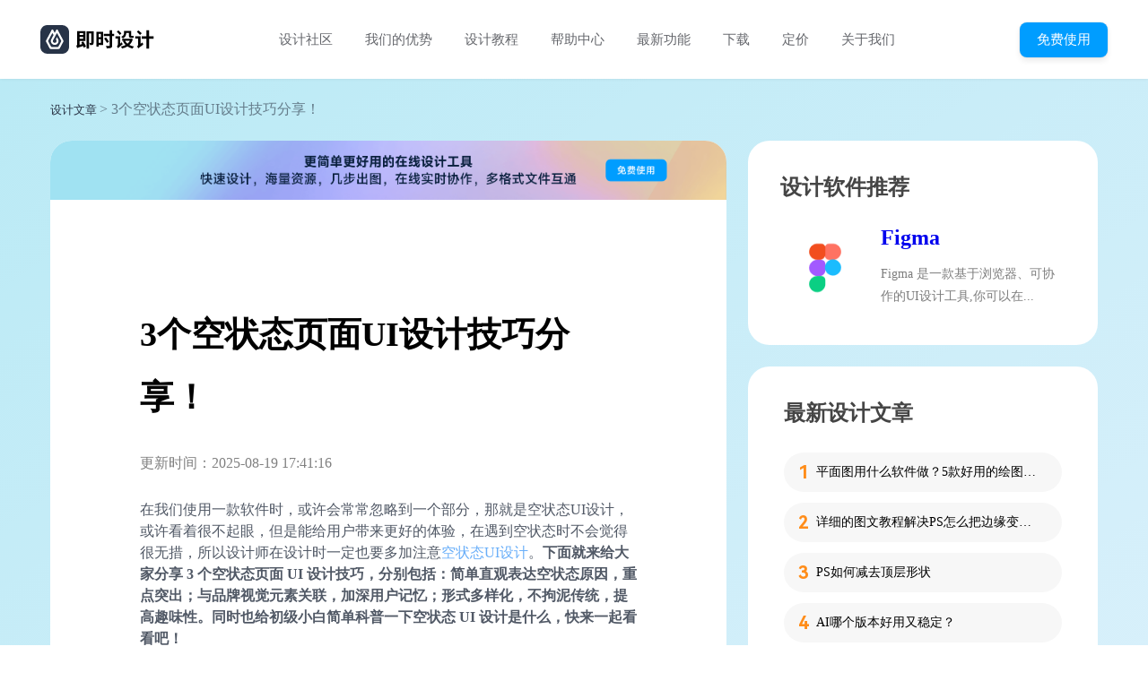

--- FILE ---
content_type: text/html; charset=utf-8
request_url: https://js.design/special/article/empty-state-ui-design.html
body_size: 54808
content:
<!-- 文章页--><!DOCTYPE html><html lang="en"><head>
    <meta charset="UTF-8"/>
    <meta http-equiv="X-UA-Compatible" content="IE=edge"/>
    <meta name="viewport" content="width=device-width, initial-scale=1.0"/>
    <title>3个空状态页面UI设计技巧分享！-即时设计</title>
    <meta name="keywords" content="空状态ui设计,空状态页面UI设计技巧,空状态页面UI设计"/>
    <meta name="description" content="下面就来给大家分享 3 个空状态页面 UI 设计技巧，分别包括：简单直观表达空状态原因，重点突出；与品牌视觉元素关联，加深用户记忆；形式多样化，不拘泥传统，提高趣味性。同时也给初级小白简单科普一下空状态 UI 设计是什么，快来一起看看吧！"/>

    <script src="https://g.alicdn.com/AWSC/AWSC/awsc.js"></script>
    <script src="https://cdn.bootcdn.net/ajax/libs/jquery/3.6.4/jquery.min.js" async=""></script>
    <link rel="canonical" href="https://js.design/special/article/empty-state-ui-design.html"/>
    <link rel="stylesheet" href="https://js.design/special/article/article.css"/>
    <link rel="xiaopiu icon" href="https://img.js.design/assets/webImg/favicon.ico"/>
    <style>
      header {
        position: sticky;
        top: 0;
        box-shadow: 0 0 4px rgba(0, 0, 0, 0.08);
        z-index: 100;
      }
      .feature {
        margin-top: 24px;
        position: sticky;
        top: 112px;
      }
      main aside .other {
        margin-top: 0;
      }
      main article {
        padding: 0px;
      }
      main article h1 {
        font-size: 38px;
        font-weight: 700;
        line-height: 70px;
      }
      main article h2 {
        font-size: 32px;
        font-weight: 600;
        line-height: 48px;
      }
      main article h3 {
        font-size: 28px;
        font-weight: 600;
        line-height: 32px;
      }
      main article h4 {
        font-size: 16px;
        font-weight: 400;
        line-height: 24px;
      }
      main article h5 {
        font-size: 18px;
        font-weight: 600;
        line-height: 26px;
      }
      main article h6 {
        font-size: 14px;
        font-weight: 400;
        line-height: 20px;
      }
      main article p {
        font-size: 16px;
        font-weight: 400;
        line-height: 24px;
        color: #515966;
        margin: 12px 0 16px 0;
      }
      main div.ace-line{
        display: inline-block;
        font-size: 16px;
        font-weight: 400;
        line-height: 24px;
        color: #515966;
        margin: 12px 0 16px 0;
        white-space: normal !important;
      }
      main article .banner {
          width: 100%;
          cursor: pointer;
      }
      main article .banner img{
          margin: 0;
          width: 100%;
          border-top-left-radius: 24px;
          border-top-right-radius: 24px;
          border-bottom-left-radius: 0px;
          border-bottom-right-radius: 0px;
      }
      main article .banner {
        width: 100%;
        cursor: pointer;
      }
      main article .banner img {
        margin: 0;
        width: 100%;
        border-top-left-radius: 24px;
        border-top-right-radius: 24px;
        border-bottom-left-radius: 0px;
        border-bottom-right-radius: 0px;
      }
      main table.ace-table {
        width: auto !important;
      }
      main article .content {
        padding: 80px 100px 60px;
      }
      main aside .hot_resource {
        position: static;
      }
    </style>
    <script type="module" crossorigin="" src="https://js.design/special/article/index-2fkNtJyR.js"></script>
    <link rel="modulepreload" crossorigin="" href="https://js.design/special/article/vendor-vCs6UmLx.js"/>
    <link rel="stylesheet" crossorigin="" href="https://js.design/special/article/index-4w2Xj1uE.css"/>
  </head>
  <body>
    <header>
      <nav>
        <div class="logo" id="logo-top">
          <svg xmlns="http://www.w3.org/2000/svg" width="32" height="32" viewBox="0 0 32 32" fill="none">
            <path class="path-bg" fill-rule="evenodd" d="M32 24.31V7.69c0-2.04-.81-3.99-2.25-5.44A7.715 7.715 0 0 0 24.31 0H7.69C5.65 0 3.7.81 2.25 2.25A7.715 7.715 0 0 0 0 7.69v16.62c0 2.04.81 3.99 2.25 5.44A7.715 7.715 0 0 0 7.69 32h16.62c4.25 0 7.69-3.44 7.69-7.69z" fill="#273347"></path>
            <path fill-rule="evenodd" d="M19.355 5.335l6.3 11.84c.21.4.21.88 0 1.28l-3.99 7.5c-.24.44-.7.72-1.21.72h-8.91c-.51 0-.97-.28-1.21-.72l-3.99-7.5c-.21-.4-.21-.88 0-1.28l6.3-11.84c.24-.44.79-.61 1.23-.37.16.08.29.21.37.37l1.75 3.29 1.76-3.29c.23-.44.78-.61 1.22-.37.16.08.29.21.38.37zm-.796 8.104l-1.29 2.42.53.99c.16.3.24.63.24.96h.01v.04a2.045 2.045 0 0 1-2.05 2.01c-1.13 0-2.04-.91-2.04-2.04v-.01c0-.13.01-.26.04-.4v-.03c.05-.21.12-.4.22-.57v-.01l1.78-3.34v.01l1.29-2.42.86-1.63c.05-.08.11-.14.19-.19.22-.11.5-.03.61.19l4.3 8.07c.11.2.11.44 0 .64l-3.15 5.91c-.12.22-.35.36-.6.36h-7c-.25 0-.48-.14-.6-.36l-3.15-5.91a.662.662 0 0 1 0-.64l4.3-8.07c.04-.08.1-.14.18-.19.23-.11.5-.03.62.19l.86 1.63-2.52 4.73c-.12.23-.22.46-.29.7l-.01.03-.04.11a4.328 4.328 0 0 0 4.15 5.52c2.39 0 4.32-1.94 4.32-4.32 0-.78-.2-1.51-.56-2.13l-1.2-2.25z" fill="#fff"></path>
          </svg>
          <svg width="87" height="22" viewBox="0 0 87 22" fill="none" xmlns="http://www.w3.org/2000/svg">
            <path d="M7.656 4.103v1.87h-3.96v-1.87h3.96zm-3.96 6.204V8.305h3.96v2.002h-3.96zm1.892 3.982c.33.572.682 1.21 1.034 1.848l-2.926.836v-4.334h6.578V1.771H1.012v14.762c0 .858-.528 1.298-1.012 1.54.418.638.858 1.914 1.012 2.662.616-.418 1.496-.77 6.666-2.398.33.682.594 1.342.77 1.892l2.442-1.298c-.594-1.54-1.936-3.938-3.036-5.742l-2.266 1.1zM19.382 1.925h-7.876v19.294h2.64V4.323h2.662v10.186c0 .286-.11.374-.374.374-.242.022-1.056.022-1.848-.022.33.682.638 1.76.726 2.464 1.408 0 2.42-.022 3.124-.44.748-.44.946-1.122.946-2.31V1.925zM27.566 4.719v3.828h-2.64V4.719h2.64zm-2.64 10.098v-3.982h2.64v3.982h-2.64zm5.082-12.43h-7.546v16.544h2.464v-1.76h5.082V2.387zm12.254 2.332h-2.244V.825h-2.662v3.894h-6.512v2.596h6.512v10.384c0 .462-.176.616-.66.616-.462 0-2.09 0-3.63-.066.396.748.814 1.914.924 2.64 2.2.022 3.74-.044 4.708-.462.99-.418 1.32-1.1 1.32-2.684V7.315h2.244V4.719zm-5.764 8.866c-.704-1.276-2.2-3.322-3.278-4.84l-2.156 1.144c1.056 1.606 2.464 3.762 3.124 5.038l2.31-1.342zM55.726 3.795h2.948v2.354c0 2.178.44 3.102 2.618 3.102H62.7c.484 0 1.012-.022 1.364-.176-.11-.594-.154-1.496-.22-2.156-.286.088-.836.154-1.188.154h-1.122c-.33 0-.374-.264-.374-.902V1.375h-7.876v2.376c0 1.518-.33 3.102-3.102 4.29.484.352 1.43 1.386 1.738 1.892 3.124-1.452 3.806-3.916 3.806-6.094v-.044zm-5.302.484c-.726-.946-2.354-2.376-3.52-3.344l-1.672 1.606c1.166 1.034 2.706 2.574 3.41 3.542l1.782-1.804zm-1.496 11.484V7.425H43.78v2.508h2.618v6.6c0 1.056-.616 1.804-1.1 2.156.44.506 1.122 1.584 1.32 2.222.396-.528 1.122-1.144 5.192-4.598-.33-.462-.77-1.452-.99-2.156l-1.892 1.606zm10.824-3.146a10.662 10.662 0 0 1-2.596 3.168c-1.122-.902-2.046-1.98-2.684-3.168h5.28zm1.716-2.552l-.44.11h-9.68v2.442h1.584l-.88.308a16.101 16.101 0 0 0 3.014 4.246c-1.518.836-3.278 1.386-5.192 1.738.418.55.946 1.584 1.188 2.266 2.244-.528 4.268-1.276 6.028-2.376 1.606 1.122 3.498 1.914 5.676 2.442.33-.726 1.034-1.76 1.606-2.332-1.936-.374-3.652-.946-5.104-1.738 1.694-1.584 2.992-3.674 3.784-6.402l-1.584-.704zM72.908 4.125c-.77-.924-2.486-2.288-3.696-3.234l-1.65 1.672c1.232 1.034 2.838 2.508 3.586 3.476l1.76-1.914zm-1.188 11.77v-8.47h-5.874v2.596h3.212v6.622c0 .99-.704 1.716-1.188 2.046.418.572 1.056 1.76 1.276 2.442.418-.55 1.232-1.188 5.654-4.378-.286-.528-.682-1.65-.836-2.398l-2.244 1.54zm14.476-8.338h-5.06V.759H78.32v6.798h-5.28v2.728h5.28v10.934h2.816V10.285h5.06V7.557z" fill="#000"></path>
          </svg>
        </div>

        <ul class="nav-list">
          <li class="nav-list__item">
            <a href="https://js.design/square">设计社区</a>
          </li>
          <li class="nav-list__item">
            <a href="https://js.design/recommend">我们的优势</a>
          </li>
          <li class="nav-list__item">
            <a href="https://js.design/special/article/1.html">设计教程</a>
          </li>
          <li class="nav-list__item">
            <a href="https://js.design/help">帮助中心</a>
          </li>
          <li class="nav-list__item">
            <a href="https://js.design/update">最新功能</a>
          </li>
          <li class="nav-list__item">
            <a href="https://js.design/download">下载</a>
          </li>
          <li class="nav-list__item">
            <a href="https://js.design/pricing">定价</a>
          </li>
          <li class="nav-list__item">
            <a href="https://js.design/about">关于我们</a>
          </li>
        </ul>

        <div class="try-it">
          <a id="register-dom">
            <button>免费使用</button>
          </a>
        </div>
      </nav>
    </header>

    <main>
      <div class="bread-crumb">
        <a href="https://js.design/special/article/1.html">设计文章</a>
        <span> &gt; 3个空状态页面UI设计技巧分享！ </span>
      </div>

      <article>
        <div class="banner" id="register-dom">
          <img src="https://js.design/special/article/banner-sUkIVVD3.png" alt="注册登陆"/>
        </div>
        <div class="content">
          <h1><span>3个空状态页面UI设计技巧分享！</span></h1>
          <p style="margin-top: -15px; color: gray">
            <span>更新时间：2025-08-19 17:41:16</span>
          </p>
          <div data-page-id="BXh3dUK8SofAKGxtOMFcBYoFnqe" data-lark-html-role="root" data-docx-has-block-data="true">
    <div class="ace-line ace-line old-record-id-NI8cdmGQcoqFJFxFq6rcDDAxn1u">在我们使用一款软件时，或许会常常忽略到一个部分，那就是空状态UI设计，或许看着很不起眼，但是能给用户带来更好的体验，在遇到空状态时不会觉得很无措，所以设计师在设计时一定也要多加注意<a data-lark-is-custom="true" href="https://js.design/special/resource-tag/empty-state-ui-design.html">空状态UI设计</a>。<strong>下面就来给大家分享 3 个空状态页面 UI 设计技巧，分别包括：简单直观表达空状态原因，重点突出；与品牌视觉元素关联，加深用户记忆；形式多样化，不拘泥传统，提高趣味性。同时也给初级小白简单科普一下空状态 UI 设计是什么，快来一起看看吧！</strong></div>
    <h3 class="heading-3 ace-line old-record-id-OzZvdsnI7otUPCx1Qyscw6hAnQh">1、什么是空状态UI设计？</h3>
    <div class="ace-line ace-line old-record-id-QMbXd2t7KocgVyxPLd8clkDcnAg">在了解什么是空状态UI设计之前，我们可以先来了解一下什么是空状态，空状态实际上就是空白的页面，比如说在没有订单或者没有网络的情况下，所会出现的空白界面，那么，空状态UI设计就是关于空状态页面上的设计，让用户能进一步的了解此刻的空状态是由于什么原因造成的，以及下一步该如何去做，通常会在新使用一个软件的时候会遇到一些空状态页面，所以空状态 UI 设计也是设计师不容忽略的一部分。</div>
    <div data-type="image" data-ace-gallery-json="{&#34;items&#34;:[{&#34;uuid&#34;:&#34;04f363ec-25d5-441a-81ed-6ee478af18f7&#34;,&#34;height&#34;:632,&#34;width&#34;:1109,&#34;currHeight&#34;:632,&#34;currWidth&#34;:1109,&#34;natrualHeight&#34;:632,&#34;natrualWidth&#34;:1109,&#34;pluginName&#34;:&#34;imageUpload&#34;,&#34;scale&#34;:1,&#34;src&#34;:&#34;https%3A%2F%2Finternal-api-drive-stream.feishu.cn%2Fspace%2Fapi%2Fbox%2Fstream%2Fdownload%2Fpreview%2FFuAnbVlNCoN37jxGj10cbFtDnjb%2F%3Fpreview_type%3D16&#34;,&#34;file_token&#34;:&#34;FuAnbVlNCoN37jxGj10cbFtDnjb&#34;,&#34;image_type&#34;:&#34;image/png&#34;,&#34;size&#34;:113793,&#34;comments&#34;:[]}]}" class="image-uploaded gallery old-record-id-Zzv5dxQdAo64WbxE40rcZtzcnWb"><img src="https://js.design/special/img/empty-state-ui-design/EAE917B6.png" data-single-block="true" data-snapshot="[base64]" data-suite="[base64]/cHJldmlld190eXBlPTE2In0=" data-src="https://internal-api-drive-stream.feishu.cn/space/api/box/stream/download/all/FuAnbVlNCoN37jxGj10cbFtDnjb/?mount_node_token=Zzv5dxQdAo64WbxE40rcZtzcnWb&amp;mount_point=docx_image" data-width="1109" data-height="632" data-lark-image-uri="drivetoken://FuAnbVlNCoN37jxGj10cbFtDnjb" data-lark-image-width="1109" data-lark-image-height="632"/></div>
    <h3 class="heading-3 ace-line old-record-id-Bvm7dtjPxoUVP6x5Pg1ce3o9nMd">2、空状态UI设计的技巧</h3>
    <h4 class="heading-4 ace-line old-record-id-OkYSdcHxboVosLxCuSXcZqXCnMf">2.1 简单直观</h4>
    <div class="ace-line ace-line old-record-id-EvJ9dOzkNojujTxiwljceNjPn9d">空状态 UI 设计首先要做到的就是简单直观，字面意思来说，也就是要让用户能第一眼了解到为什么会出现空状态的情况，以及该如何走出？同时，在设计时一定要注意元素的平衡，做到简单而不失重点，对于重要的内容，一定要有重点表示，不会被别的内容掩盖重点，导致用户在第一时间了解不到空状态是什么原因。</div>
    <h4 class="heading-4 ace-line old-record-id-Ng1AdEdOVoCVQXx6pZDcao9Sn5c">2.2 与品牌相关联</h4>
    <div class="ace-line ace-line old-record-id-BYtIdoo3Co5fJHxrmSec8CI5n68">空状态UI设计，要进一步做到与品牌相关联，也就是可以在设计中加入关于一些品牌的元素，不管是品牌的 Logo ，还是品牌的 IP 形象等等，都可以通过合适的方式添加到设计中，让用户进入到空状态页面的时候，可以在空状态 UI 设计中进一步的强化品牌的元素，加深用户的记忆。</div>
    <h4 class="heading-4 ace-line old-record-id-XSCudmg1goSa3jxKb9EcbCP3nNb">2.3 形式多样</h4>
    <div class="ace-line ace-line old-record-id-HKmod6vs6oKojgxorVCcGZHance">在了解了空状态 UI 设计的基本要素之外，可以在此基础上进行形式的创新，不必拘泥于传统的空状态UI设计形态，比如说在无网络空状态时，可以不只显示出几个字，而是加入一些其它不影响的小插画等等，通过插画来形象的表示原因，即能让空状态UI设计更加的丰富，也能为用户带来更好的观感和体验感，就像下面的空状态 UI 设计一样。</div>
    <div style="text-align:center" data-type="image" data-ace-gallery-json="{&#34;items&#34;:[{&#34;uuid&#34;:&#34;72633466-48c8-4826-96a9-191c0d1b4a35&#34;,&#34;height&#34;:619,&#34;width&#34;:1117,&#34;currHeight&#34;:619,&#34;currWidth&#34;:1117,&#34;natrualHeight&#34;:619,&#34;natrualWidth&#34;:1117,&#34;pluginName&#34;:&#34;imageUpload&#34;,&#34;scale&#34;:1,&#34;src&#34;:&#34;https%3A%2F%2Finternal-api-drive-stream.feishu.cn%2Fspace%2Fapi%2Fbox%2Fstream%2Fdownload%2Fpreview%2FBuV0bI1YSoXOrIxE6Dfc0ZXAnDf%2F%3Fpreview_type%3D16&#34;,&#34;file_token&#34;:&#34;BuV0bI1YSoXOrIxE6Dfc0ZXAnDf&#34;,&#34;image_type&#34;:&#34;image/png&#34;,&#34;size&#34;:223222,&#34;comments&#34;:[]}]}" class="image-uploaded gallery old-record-id-TlPyd3aQSoITtGxIEAXc4b1Yn78"><img src="https://js.design/special/img/empty-state-ui-design/DF132EF7.png" data-single-block="true" data-snapshot="[base64]" data-suite="[base64]/cHJldmlld190eXBlPTE2In0=" data-src="https://internal-api-drive-stream.feishu.cn/space/api/box/stream/download/all/BuV0bI1YSoXOrIxE6Dfc0ZXAnDf/?mount_node_token=TlPyd3aQSoITtGxIEAXc4b1Yn78&amp;mount_point=docx_image" data-width="1117" data-height="619" data-lark-image-uri="drivetoken://BuV0bI1YSoXOrIxE6Dfc0ZXAnDf" data-lark-image-width="1117" data-lark-image-height="619"/></div>
    <h3 class="heading-3 ace-line old-record-id-IeJDdR4dZoumRFxAZqycT6XKnOd">3、空状态UI设计的工具</h3>
    <div class="ace-line ace-line old-record-id-BZlXdCUtkoiXYsxK2tjcffXvnbf">有了空状态UI设计的技巧，那么接下来就该练手了，空状态 UI 设计工具即时设计中就有超多的空状态 UI 设计案例，都是免费使用的，而且都很优质，类型多样，提供了一系列帮助编辑的工具和插件，为设计师进行空状态 UI 设计提供了更多的可能性，让设计师能尽情绘制创意。</div>
    <div class="ace-line ace-line old-record-id-HI9Gd9L8goPtWBxBaylchi0Jnph"><strong>点击图片体验免费空状态</strong><strong>UI</strong><strong>设计工具即时设计👇</strong></div>
    <div class="ace-line ace-line old-record-id-QFWPdNFcYoUXPAxmAwtcoyChnNg"><br/></div>
    <div style="text-align:center" data-type="image" data-ace-gallery-json="{&#34;items&#34;:[{&#34;uuid&#34;:&#34;544b4382-76c8-4f6a-b1f2-270beb65fd39&#34;,&#34;height&#34;:611,&#34;width&#34;:1289,&#34;currHeight&#34;:611,&#34;currWidth&#34;:1289,&#34;natrualHeight&#34;:611,&#34;natrualWidth&#34;:1289,&#34;pluginName&#34;:&#34;imageUpload&#34;,&#34;scale&#34;:1,&#34;src&#34;:&#34;https%3A%2F%2Finternal-api-drive-stream.feishu.cn%2Fspace%2Fapi%2Fbox%2Fstream%2Fdownload%2Fpreview%2FOxNjbwMejoDmaPxmI4ycCy6In6e%2F%3Fpreview_type%3D16&#34;,&#34;file_token&#34;:&#34;OxNjbwMejoDmaPxmI4ycCy6In6e&#34;,&#34;image_type&#34;:&#34;image/png&#34;,&#34;size&#34;:276242,&#34;comments&#34;:[]}]}" class="image-uploaded gallery old-record-id-E5wydjX2FowWbSxAaRQcOqvonzh"><a href="https://js.design/"><img src="https://js.design/special/img/empty-state-ui-design/6598259A.png" data-single-block="true" data-snapshot="[base64]" data-suite="[base64]/cHJldmlld190eXBlPTE2In0=" data-src="https://internal-api-drive-stream.feishu.cn/space/api/box/stream/download/all/OxNjbwMejoDmaPxmI4ycCy6In6e/?mount_node_token=E5wydjX2FowWbSxAaRQcOqvonzh&amp;mount_point=docx_image" data-width="1289" data-height="611" data-lark-image-uri="drivetoken://OxNjbwMejoDmaPxmI4ycCy6In6e" data-lark-image-width="1289" data-lark-image-height="611" ;"=""/></a></div>
    <div class="ace-line ace-line old-record-id-Jfkydo16VoPPGSxPdZuc4o9SnRQ">以上就是关于空状态UI设计的全部内容，为大家分享了空状态 UI 设计的 3 个技巧和可以使用的工具<a data-lark-is-custom="true" href="https://js.design/">即时设计</a>，<strong>即时设计是可以在线免费使用的，还拥有超多资源，如果设计师想要练手的，可以说是一个非常不错的工具</strong>，希望今天的内容能对大家了解空状态UI设计有所帮助！</div>
</div>
<p><a href="https://js.design/special/resource-tag/free-web-page-template.html" class="seo-a"></a><br/></p>
          <div class="button-wrap" id="register-dom">
            <a>
              <button>立即体验 即时设计</button>
            </a>
          </div>
        </div>
      </article>

      <aside>
        <div class="other">
          <h2>设计软件推荐</h2>
          <img src="../img/figma.png" alt=""/>
          <div class="content">
            <h3><a href="https://js.design/special/figma/">Figma</a></h3>

            <span>
              Figma 是一款基于浏览器、可协作的UI设计工具,你可以在...
            </span>
          </div>
        </div>

        <div class="resource">
          <h2>最新设计文章</h2>

          <ul class="ul-orange">
            <li data-index="1" data-color="#f00;">
              <a href="https://js.design/special/article/software-for-floor-plans.html">平面图用什么软件做？5款好用的绘图软件推荐</a>
            </li>
            <li data-index="2">
              <a href="https://js.design/special/article/smooth-edges-in-ps.html">详细的图文教程解决PS怎么把边缘变得平滑？</a>
            </li>
            <li data-index="3">
              <a href="https://js.design/special/article/ps-subtract-top-layer-shape.html">PS如何减去顶层形状</a>
            </li>
            <li data-index="4">
              <a href="https://js.design/special/article/versions-of-ai.html">AI哪个版本好用又稳定？</a>
            </li>
            <li data-index="5">
              <a href="https://js.design/special/article/on-line-drawing.html">免费但是实用的在线画图工具来啦！</a>
            </li>
            <li data-index="6">
              <a href="https://js.design/special/article/figma-for-motion.html">Figma怎么做动效？详细教程快速实现交互效果</a>
            </li>
          </ul>
        </div>
        <div class="resource hot_resource">
          <h2>相关内容推荐</h2>

          <ul class="ul-blue">
            <li data-index="1">
              <a href="https://js.design/special/article/e-commerce-visual-design.html">电商视觉设计怎么做？</a>
            </li>
            <li data-index="2">
              <a href="https://js.design/special/article/text-generation-prototype-diagram.html">「即时设计」2 种方式将文字生成原型图</a>
            </li>
            <li data-index="3">
              <a href="https://js.design/special/article/how-to-design-software.html">怎么系统性的设计一个软件？用模板一键开始！</a>
            </li>
            <li data-index="4">
              <a href="https://js.design/special/article/software-for-use-with-fonts.html">设计字体必备的字体软件，认准这6个！</a>
            </li>
            <li data-index="5">
              <a href="https://js.design/special/article/operations-design.html">运营设计包括哪些内容？一文搞懂！</a>
            </li>
            <li data-index="6">
              <a href="https://js.design/special/article/advertisement-card-design.html">UI设计师必备，广告卡片设计的5个技巧！</a>
            </li>
          </ul>

          <a class="button" id="register-dom">
            <button>免费使用 即时设计</button>
          </a>
        </div>

        <div class="feature">
          <h2>免费在线协作设计工具</h2>

          <div class="items">
            <div class="item">
              <div class="img-wrap">
                <img src="../img/cloud.png" alt=""/>
              </div>

              <span>云端操作存储</span>
              <span>无需下载安装</span>
            </div>
            <div class="item">
              <div class="img-wrap">
                <img src="../img/file.png" alt=""/>
              </div>

              <span>上万款素材资源</span>
              <span>即拿即用</span>
            </div>
            <div class="item">
              <div class="img-wrap">
                <img src="../img/zhong.png" alt=""/>
              </div>

              <span>原生中文，比Figma</span>
              <span>更懂中国设计师</span>
            </div>
            <div class="item">
              <div class="img-wrap">
                <img src="../img/mian.png" alt=""/>
              </div>

              <span>个人/中小团队</span>
              <span>均免费使用</span>
            </div>
          </div>

          <a id="register-dom">
            <button>立即体验 即时设计</button>
          </a>
        </div>
      </aside>
    </main>

    <footer>
      <div class="left">
        <div class="top" id="logo-bottom">
          <svg xmlns="http://www.w3.org/2000/svg" width="32" height="32" viewBox="0 0 32 32" fill="none">
            <path class="path-bg" fill-rule="evenodd" d="M32 24.31V7.69c0-2.04-.81-3.99-2.25-5.44A7.715 7.715 0 0 0 24.31 0H7.69C5.65 0 3.7.81 2.25 2.25A7.715 7.715 0 0 0 0 7.69v16.62c0 2.04.81 3.99 2.25 5.44A7.715 7.715 0 0 0 7.69 32h16.62c4.25 0 7.69-3.44 7.69-7.69z" fill="#273347"></path>
            <path fill-rule="evenodd" d="M19.355 5.335l6.3 11.84c.21.4.21.88 0 1.28l-3.99 7.5c-.24.44-.7.72-1.21.72h-8.91c-.51 0-.97-.28-1.21-.72l-3.99-7.5c-.21-.4-.21-.88 0-1.28l6.3-11.84c.24-.44.79-.61 1.23-.37.16.08.29.21.37.37l1.75 3.29 1.76-3.29c.23-.44.78-.61 1.22-.37.16.08.29.21.38.37zm-.796 8.104l-1.29 2.42.53.99c.16.3.24.63.24.96h.01v.04a2.045 2.045 0 0 1-2.05 2.01c-1.13 0-2.04-.91-2.04-2.04v-.01c0-.13.01-.26.04-.4v-.03c.05-.21.12-.4.22-.57v-.01l1.78-3.34v.01l1.29-2.42.86-1.63c.05-.08.11-.14.19-.19.22-.11.5-.03.61.19l4.3 8.07c.11.2.11.44 0 .64l-3.15 5.91c-.12.22-.35.36-.6.36h-7c-.25 0-.48-.14-.6-.36l-3.15-5.91a.662.662 0 0 1 0-.64l4.3-8.07c.04-.08.1-.14.18-.19.23-.11.5-.03.62.19l.86 1.63-2.52 4.73c-.12.23-.22.46-.29.7l-.01.03-.04.11a4.328 4.328 0 0 0 4.15 5.52c2.39 0 4.32-1.94 4.32-4.32 0-.78-.2-1.51-.56-2.13l-1.2-2.25z" fill="#fff"></path>
          </svg>
          <svg width="87" height="22" viewBox="0 0 87 22" fill="none" xmlns="http://www.w3.org/2000/svg">
            <path d="M7.656 4.103v1.87h-3.96v-1.87h3.96zm-3.96 6.204V8.305h3.96v2.002h-3.96zm1.892 3.982c.33.572.682 1.21 1.034 1.848l-2.926.836v-4.334h6.578V1.771H1.012v14.762c0 .858-.528 1.298-1.012 1.54.418.638.858 1.914 1.012 2.662.616-.418 1.496-.77 6.666-2.398.33.682.594 1.342.77 1.892l2.442-1.298c-.594-1.54-1.936-3.938-3.036-5.742l-2.266 1.1zM19.382 1.925h-7.876v19.294h2.64V4.323h2.662v10.186c0 .286-.11.374-.374.374-.242.022-1.056.022-1.848-.022.33.682.638 1.76.726 2.464 1.408 0 2.42-.022 3.124-.44.748-.44.946-1.122.946-2.31V1.925zM27.566 4.719v3.828h-2.64V4.719h2.64zm-2.64 10.098v-3.982h2.64v3.982h-2.64zm5.082-12.43h-7.546v16.544h2.464v-1.76h5.082V2.387zm12.254 2.332h-2.244V.825h-2.662v3.894h-6.512v2.596h6.512v10.384c0 .462-.176.616-.66.616-.462 0-2.09 0-3.63-.066.396.748.814 1.914.924 2.64 2.2.022 3.74-.044 4.708-.462.99-.418 1.32-1.1 1.32-2.684V7.315h2.244V4.719zm-5.764 8.866c-.704-1.276-2.2-3.322-3.278-4.84l-2.156 1.144c1.056 1.606 2.464 3.762 3.124 5.038l2.31-1.342zM55.726 3.795h2.948v2.354c0 2.178.44 3.102 2.618 3.102H62.7c.484 0 1.012-.022 1.364-.176-.11-.594-.154-1.496-.22-2.156-.286.088-.836.154-1.188.154h-1.122c-.33 0-.374-.264-.374-.902V1.375h-7.876v2.376c0 1.518-.33 3.102-3.102 4.29.484.352 1.43 1.386 1.738 1.892 3.124-1.452 3.806-3.916 3.806-6.094v-.044zm-5.302.484c-.726-.946-2.354-2.376-3.52-3.344l-1.672 1.606c1.166 1.034 2.706 2.574 3.41 3.542l1.782-1.804zm-1.496 11.484V7.425H43.78v2.508h2.618v6.6c0 1.056-.616 1.804-1.1 2.156.44.506 1.122 1.584 1.32 2.222.396-.528 1.122-1.144 5.192-4.598-.33-.462-.77-1.452-.99-2.156l-1.892 1.606zm10.824-3.146a10.662 10.662 0 0 1-2.596 3.168c-1.122-.902-2.046-1.98-2.684-3.168h5.28zm1.716-2.552l-.44.11h-9.68v2.442h1.584l-.88.308a16.101 16.101 0 0 0 3.014 4.246c-1.518.836-3.278 1.386-5.192 1.738.418.55.946 1.584 1.188 2.266 2.244-.528 4.268-1.276 6.028-2.376 1.606 1.122 3.498 1.914 5.676 2.442.33-.726 1.034-1.76 1.606-2.332-1.936-.374-3.652-.946-5.104-1.738 1.694-1.584 2.992-3.674 3.784-6.402l-1.584-.704zM72.908 4.125c-.77-.924-2.486-2.288-3.696-3.234l-1.65 1.672c1.232 1.034 2.838 2.508 3.586 3.476l1.76-1.914zm-1.188 11.77v-8.47h-5.874v2.596h3.212v6.622c0 .99-.704 1.716-1.188 2.046.418.572 1.056 1.76 1.276 2.442.418-.55 1.232-1.188 5.654-4.378-.286-.528-.682-1.65-.836-2.398l-2.244 1.54zm14.476-8.338h-5.06V.759H78.32v6.798h-5.28v2.728h5.28v10.934h2.816V10.285h5.06V7.557z" fill="#000"></path>
          </svg>
        </div>
        <div class="down">
          <a href="https://beian.miit.gov.cn/#/Integrated/index" rel="nofollow">
            北京雪云锐创科技有限公司 | 京ICP备16060150号-2
          </a>
          <a href="https://beian.miit.gov.cn/#/Integrated/index" rel="nofollow">
            Copyright © 2021 Js.Design Inc. All rights reserved.
          </a>
        </div>
      </div>
      <div class="right">
        <div class="top">
          <div class="column">
            <div class="title">产品</div>
            <div class="link">
              <ul>
                <li>
                  <a href="https://js.design/"> 设计工具 </a>
                </li>
                <li>
                  <a href="https://www.xiaopiu.com/"> 原型工具 </a>
                </li>
                <li>
                  <a href="https://www.xiaopiu.com/prd"> PRD 文档 </a>
                </li>
              </ul>
            </div>
          </div>

          <div class="column">
            <div class="title">为什么选我们</div>
            <div class="link">
              <ul>
                <li>
                  <a href="https://js.design/scene"> 角色功能介绍 </a>
                </li>
                <li>
                  <a href="https://js.design/recommend"> 向同事介绍我们 </a>
                </li>
              </ul>
            </div>
          </div>

          <div class="column">
            <div class="title">服务</div>
            <div class="link">
              <ul>
                <li>
                  <a href="https://js.design/help"> 帮助中心 </a>
                </li>
                <li>
                  <a href="https://js.design/update"> 最新功能 </a>
                </li>
                <li>
                  <a href="https://js.design/terms"> 服务条款 </a>
                </li>
                <li>
                  <a href="https://js.design/developer">开发者中心</a>
                </li>
              </ul>
            </div>
          </div>

          <div class="column">
            <div class="title">公司</div>
            <div class="link">
              <ul>
                <li>
                  <a href="https://js.design/about"> 关于我们 </a>
                </li>
                <li>
                  <a href="https://js.design/about#type=加入我们"> 加入我们 </a>
                </li>
                <li>
                  <a href="https://js.design/about#type=成长历程"> 成长历程 </a>
                </li>
                <li>
                  <a href="https://js.design/about#type=媒体报道"> 媒体报道 </a>
                </li>
              </ul>
            </div>
          </div>

          <div class="column">
            <div class="title">设计专题</div>
            <div class="link">
              <ul>
                <li>
                  <a href="https://js.design/special/figma/"> Figma </a>
                </li>
                <li>
                  <a href="https://js.design/special/sketch/"> Sketch </a>
                </li>
                <li>
                  <a href="https://js.design/special/ps/"> PS </a>
                </li>
                <li>
                  <a href="https://js.design/special/xd/"> XD </a>
                </li>
                <li>
                  <a href="https://js.design/special/axure/"> Axure </a>
                </li>
                <li>
                  <a href="https://js.design/special/ai/"> AI </a>
                </li>
                <li>
                  <a href="https://js.design/special/article/1.html">
                    设计文章
                  </a>
                </li>
              </ul>
            </div>
          </div>

          <div class="column">
            <div class="title">联系我们</div>
            <div class="link">
              <ul>
                <li>
                  <a> 010-57296155 </a>
                </li>
                <li>
                  <a> contact@xiaopiu.com </a>
                </li>
                <li>
                  <a class="user-group">
                    用户交流群
                    <div class="wechat-qr">
                      <img src="https://img.js.design/assets/static/fb156687334ee8939754289f69e04313.png" alt="用户交流群" width="96" height="96"/>
                    </div>
                  </a>
                </li>
              </ul>
            </div>
          </div>
        </div>
        <div class="down">
          <div class="wechat-wrap">
            <!-- <img class="img img-wechat" src="{wechatIcon}" alt="微信" width="{20}" height="{20}" /> -->
            <svg xmlns="http://www.w3.org/2000/svg" xmlns:xlink="http://www.w3.org/1999/xlink" width="18" height="18" viewBox="0 0 18 18" fill="none">
              <defs>
                <path id="a" d="M0 0h18v18H0z"></path>
              </defs>
              <g>
                <mask id="b" fill="#fff">
                  <use xlink:href="#a"></use>
                </mask>
                <g mask="url(#b)">
                  <path fill-rule="evenodd" opacity=".9" d="M6.96 12.478c-.19.02-.39.03-.59.03-.79 0-1.43-.17-2.23-.32l-2.23 1.11.64-1.91C.95 10.268 0 8.838 0 7.088c0-3.03 2.87-5.42 6.37-5.42 3.13 0 5.88 1.91 6.43 4.47-.21-.02-.41-.04-.62-.04-3.02 0-5.41 2.26-5.41 5.05 0 .45.07.9.19 1.33zM4.302 4.377c.48 0 .79.31.79.79 0 .48-.31.8-.79.8-.48 0-.96-.32-.96-.8 0-.48.48-.79.96-.79zm4.453 1.592c-.47 0-.95-.32-.95-.8 0-.48.48-.79.95-.79.49 0 .8.31.8.79 0 .48-.31.8-.8.8zM7.17 11.066c0-2.54 2.39-4.62 5.42-4.62 2.86 0 5.41 2.08 5.41 4.62 0 1.44-.95 2.71-2.23 3.67l.48 1.6-1.75-.96c-.64.16-1.28.32-1.91.32-3.03 0-5.42-2.07-5.42-4.63zm4.454-1.428c0-.32-.31-.64-.79-.64-.32 0-.64.32-.64.64s.32.63.64.63c.48 0 .79-.31.79-.63zm3.508 0c0-.32-.32-.64-.8-.64-.31 0-.63.32-.63.64s.32.63.63.63c.48 0 .8-.31.8-.63z" fill="#243042"></path>
                </g>
              </g>
            </svg>
            <div class="card">
              <img src="https://img.js.design/assets/wechat/upload/wechat_account.jpg" width="96" height="96" alt="微信公众号"/>
              <span>微信公众号</span>
            </div>
          </div>
          <a href="https://www.zhihu.com/org/ji-shi-she-ji-60" rel="nofollow">
            <svg class="img-zhihu" xmlns="http://www.w3.org/2000/svg" xmlns:xlink="http://www.w3.org/1999/xlink" width="18" height="18" viewBox="0 0 18 18" fill="none">
              <defs>
                <path id="a" d="M0 0h18v18H0z"></path>
              </defs>
              <g>
                <mask id="b" fill="#fff">
                  <use xlink:href="#a"></use>
                </mask>
                <g mask="url(#b)">
                  <path fill-rule="evenodd" opacity=".9" d="M9.517 9.773s0-1.12-.55-1.17c-.54-.06-2.23 0-2.23 0v-3.44h2.52s-.03-1.14-.51-1.14h-4.09l.68-1.83s-1.03.06-1.4.72c-.37.65-1.54 3.94-1.54 3.94s.4.17 1.05-.31c.66-.49.89-1.35.89-1.35l1.2-.05.03 3.49s-2.09-.03-2.52 0c-.43.02-.65 1.17-.65 1.17h3.17s-.29 1.94-1.09 3.34c-.83 1.41-2.37 2.52-2.37 2.52s1.12.46 2.2-.17c1.09-.66 1.89-3.49 1.89-3.49l2.55 3.17s.22-1.51-.03-1.94c-.29-.43-1.78-2.15-1.78-2.15l-.65.58.45-1.89h2.78zm.627 4.485h1.03l.37 1.29 1.8-1.29h2.55V3.938h-5.72l-.03 10.32zm1.23-9.148h3.37v8.01h-1.2l-1.51 1.17-.35-1.17h-.31V5.11z" fill="#243042"></path>
                </g>
              </g>
            </svg>
          </a>
        </div>
      </div>
    </footer>

    <div id="modal"></div>

    <script type="application/ld+json">
      {
        "@content": "https://ziyuan.baidu.com/contexts/cambrian.jsonld",
        "@id": "https://js.design/special/article/empty-state-ui-design.html",
        "appid": "否",
        "title": "3个空状态页面UI设计技巧分享！",
        "description": "下面就来给大家分享 3 个空状态页面 UI 设计技巧，分别包括：简单直观表达空状态原因，重点突出；与品牌视觉元素关联，加深用户记忆；形式多样化，不拘泥传统，提高趣味性。同时也给初级小白简单科普一下空状态 UI 设计是什么，快来一起看看吧！",
        "pubDate": "2024-02-08T11:46:35",
        "upDate": "2025-08-19T17:41:16"
      }
    </script>
    <script>
      // 谷歌推送
      function gtag_report_conversion() {
        gtag("event", "conversion", {
          send_to: "AW-11050375808/BqlVCO_3uoYYEIC1nZUp",
        });
        return false;
      }
      window.dataLayer = window.dataLayer || [];
      function gtag() {
        dataLayer.push(arguments);
      }
      gtag("js", new Date());
      gtag("config", "AW-11050375808");
    </script>
    <!-- md5 -->
    <script>
      !(function (n) {
        "use strict";
        function d(n, t) {
          var r = (65535 & n) + (65535 & t);
          return (((n >> 16) + (t >> 16) + (r >> 16)) << 16) | (65535 & r);
        }
        function f(n, t, r, e, o, u) {
          return d(((u = d(d(t, n), d(e, u))) << o) | (u >>> (32 - o)), r);
        }
        function l(n, t, r, e, o, u, c) {
          return f((t & r) | (~t & e), n, t, o, u, c);
        }
        function g(n, t, r, e, o, u, c) {
          return f((t & e) | (r & ~e), n, t, o, u, c);
        }
        function v(n, t, r, e, o, u, c) {
          return f(t ^ r ^ e, n, t, o, u, c);
        }
        function m(n, t, r, e, o, u, c) {
          return f(r ^ (t | ~e), n, t, o, u, c);
        }
        function c(n, t) {
          var r, e, o, u;
          (n[t >> 5] |= 128 << t % 32), (n[14 + (((t + 64) >>> 9) << 4)] = t);
          for (
            var c = 1732584193,
              f = -271733879,
              i = -1732584194,
              a = 271733878,
              h = 0;
            h < n.length;
            h += 16
          )
            (c = l((r = c), (e = f), (o = i), (u = a), n[h], 7, -680876936)),
              (a = l(a, c, f, i, n[h + 1], 12, -389564586)),
              (i = l(i, a, c, f, n[h + 2], 17, 606105819)),
              (f = l(f, i, a, c, n[h + 3], 22, -1044525330)),
              (c = l(c, f, i, a, n[h + 4], 7, -176418897)),
              (a = l(a, c, f, i, n[h + 5], 12, 1200080426)),
              (i = l(i, a, c, f, n[h + 6], 17, -1473231341)),
              (f = l(f, i, a, c, n[h + 7], 22, -45705983)),
              (c = l(c, f, i, a, n[h + 8], 7, 1770035416)),
              (a = l(a, c, f, i, n[h + 9], 12, -1958414417)),
              (i = l(i, a, c, f, n[h + 10], 17, -42063)),
              (f = l(f, i, a, c, n[h + 11], 22, -1990404162)),
              (c = l(c, f, i, a, n[h + 12], 7, 1804603682)),
              (a = l(a, c, f, i, n[h + 13], 12, -40341101)),
              (i = l(i, a, c, f, n[h + 14], 17, -1502002290)),
              (c = g(
                c,
                (f = l(f, i, a, c, n[h + 15], 22, 1236535329)),
                i,
                a,
                n[h + 1],
                5,
                -165796510
              )),
              (a = g(a, c, f, i, n[h + 6], 9, -1069501632)),
              (i = g(i, a, c, f, n[h + 11], 14, 643717713)),
              (f = g(f, i, a, c, n[h], 20, -373897302)),
              (c = g(c, f, i, a, n[h + 5], 5, -701558691)),
              (a = g(a, c, f, i, n[h + 10], 9, 38016083)),
              (i = g(i, a, c, f, n[h + 15], 14, -660478335)),
              (f = g(f, i, a, c, n[h + 4], 20, -405537848)),
              (c = g(c, f, i, a, n[h + 9], 5, 568446438)),
              (a = g(a, c, f, i, n[h + 14], 9, -1019803690)),
              (i = g(i, a, c, f, n[h + 3], 14, -187363961)),
              (f = g(f, i, a, c, n[h + 8], 20, 1163531501)),
              (c = g(c, f, i, a, n[h + 13], 5, -1444681467)),
              (a = g(a, c, f, i, n[h + 2], 9, -51403784)),
              (i = g(i, a, c, f, n[h + 7], 14, 1735328473)),
              (c = v(
                c,
                (f = g(f, i, a, c, n[h + 12], 20, -1926607734)),
                i,
                a,
                n[h + 5],
                4,
                -378558
              )),
              (a = v(a, c, f, i, n[h + 8], 11, -2022574463)),
              (i = v(i, a, c, f, n[h + 11], 16, 1839030562)),
              (f = v(f, i, a, c, n[h + 14], 23, -35309556)),
              (c = v(c, f, i, a, n[h + 1], 4, -1530992060)),
              (a = v(a, c, f, i, n[h + 4], 11, 1272893353)),
              (i = v(i, a, c, f, n[h + 7], 16, -155497632)),
              (f = v(f, i, a, c, n[h + 10], 23, -1094730640)),
              (c = v(c, f, i, a, n[h + 13], 4, 681279174)),
              (a = v(a, c, f, i, n[h], 11, -358537222)),
              (i = v(i, a, c, f, n[h + 3], 16, -722521979)),
              (f = v(f, i, a, c, n[h + 6], 23, 76029189)),
              (c = v(c, f, i, a, n[h + 9], 4, -640364487)),
              (a = v(a, c, f, i, n[h + 12], 11, -421815835)),
              (i = v(i, a, c, f, n[h + 15], 16, 530742520)),
              (c = m(
                c,
                (f = v(f, i, a, c, n[h + 2], 23, -995338651)),
                i,
                a,
                n[h],
                6,
                -198630844
              )),
              (a = m(a, c, f, i, n[h + 7], 10, 1126891415)),
              (i = m(i, a, c, f, n[h + 14], 15, -1416354905)),
              (f = m(f, i, a, c, n[h + 5], 21, -57434055)),
              (c = m(c, f, i, a, n[h + 12], 6, 1700485571)),
              (a = m(a, c, f, i, n[h + 3], 10, -1894986606)),
              (i = m(i, a, c, f, n[h + 10], 15, -1051523)),
              (f = m(f, i, a, c, n[h + 1], 21, -2054922799)),
              (c = m(c, f, i, a, n[h + 8], 6, 1873313359)),
              (a = m(a, c, f, i, n[h + 15], 10, -30611744)),
              (i = m(i, a, c, f, n[h + 6], 15, -1560198380)),
              (f = m(f, i, a, c, n[h + 13], 21, 1309151649)),
              (c = m(c, f, i, a, n[h + 4], 6, -145523070)),
              (a = m(a, c, f, i, n[h + 11], 10, -1120210379)),
              (i = m(i, a, c, f, n[h + 2], 15, 718787259)),
              (f = m(f, i, a, c, n[h + 9], 21, -343485551)),
              (c = d(c, r)),
              (f = d(f, e)),
              (i = d(i, o)),
              (a = d(a, u));
          return [c, f, i, a];
        }
        function i(n) {
          for (var t = "", r = 32 * n.length, e = 0; e < r; e += 8)
            t += String.fromCharCode((n[e >> 5] >>> e % 32) & 255);
          return t;
        }
        function a(n) {
          var t = [];
          for (t[(n.length >> 2) - 1] = void 0, e = 0; e < t.length; e += 1)
            t[e] = 0;
          for (var r = 8 * n.length, e = 0; e < r; e += 8)
            t[e >> 5] |= (255 & n.charCodeAt(e / 8)) << e % 32;
          return t;
        }
        function e(n) {
          for (
            var t, r = "0123456789abcdef", e = "", o = 0;
            o < n.length;
            o += 1
          )
            (t = n.charCodeAt(o)),
              (e += r.charAt((t >>> 4) & 15) + r.charAt(15 & t));
          return e;
        }
        function r(n) {
          return unescape(encodeURIComponent(n));
        }
        function o(n) {
          return i(c(a((n = r(n))), 8 * n.length));
        }
        function u(n, t) {
          return (function (n, t) {
            var r,
              e = a(n),
              o = [],
              u = [];
            for (
              o[15] = u[15] = void 0,
                16 < e.length && (e = c(e, 8 * n.length)),
                r = 0;
              r < 16;
              r += 1
            )
              (o[r] = 909522486 ^ e[r]), (u[r] = 1549556828 ^ e[r]);
            return (
              (t = c(o.concat(a(t)), 512 + 8 * t.length)),
              i(c(u.concat(t), 640))
            );
          })(r(n), r(t));
        }
        function t(n, t, r) {
          return t ? (r ? u(t, n) : e(u(t, n))) : r ? o(n) : e(o(n));
        }
        "function" == typeof define && define.amd
          ? define(function () {
              return t;
            })
          : "object" == typeof module && module.exports
            ? (module.exports = t)
            : (n.md5 = t);
      })(this);
    </script>
  
  <script>
    const devDataServerUrl = "https://data.geesdev.com";
    const prodDataServerUrl = "https://data.js.design";
    const dataServerUrl =
      window.location.hostname === "js.design"
        ? prodDataServerUrl
        : devDataServerUrl;
  </script>
  <script>
    sessionStorage.setItem(
      "source",
      getParamFromUrl("source") ? getParamFromUrl("source") : ""
    );
    sessionStorage.setItem(
      "plan",
      getParamFromUrl("plan") ? getParamFromUrl("plan") : ""
    );
    let curComponentId = "";
    window.jsServerUrl = "https://ds.js.design";
    window.jsUrl = "https://js.design";
    window.open = (function (nativeOpen) {
      return function (url, windowName, windowFeatures) {
        url = registerSplitStreamHandler(url);
        let target = getWindowHref(window.location.href);
        let targetUrl = url;
        Object.keys(target).map((key) => {
          targetUrl = updateQueryStringParameter(key, target[key], targetUrl);
        });
        return nativeOpen(targetUrl, windowName, windowFeatures);
      };
    })(window.open);

    function updateQueryStringParameter(key, value, url) {
      let uri = url;
      if (!value) {
        return uri;
      }
      let re = new RegExp("([?&])" + key + "=.*?(&|$)", "i");
      let separator = uri.indexOf("?") !== -1 ? "&" : "?";
      if (uri.match(re)) {
        return uri.replace(re, "$1" + key + "=" + value + "$2");
      } else {
        return uri + separator + key + "=" + value;
      }
    }

    /**
     * @desc 获取url参数
     * @param {String} url  url路径
     */
    function getWindowHref(url) {
      var sHref = url;
      var args = sHref.split("?");
      if (args[0] == sHref) {
        return "";
      }

      var hrefArr = args[1].split("#")[0].split("&");
      var obj = {};
      for (var i = 0; i < hrefArr.length; i++) {
        hrefArr[i] = hrefArr[i].split("=");
        obj[hrefArr[i][0]] = hrefArr[i][1];
      }
      return obj;
    }

    // 从 url query param中删除指定参数
    function removeParamFromUrl(paramName, url) {
      if (!url) {
        url = window.location.href;
      }
      const reg = new RegExp("(^|&)" + paramName + "=([^&]*)(&|$)", "i");
      const r = url.split("?")[1]?.match(reg);
      if (r !== null && r !== undefined) {
        return url.replace(r[0], "").replace(/(\?|&)$/, "");
      }
      return url;
    }

    // 从url query param中获取指定参数
    function getParamFromUrl(paramName, url) {
      if (!url) {
        url = window.location.href;
      }
      const reg = new RegExp("(^|&)" + paramName + "=([^&]*)(&|$)", "i");
      const r = url.split("?")[1]?.match(reg);
      if (r !== null && r !== undefined) {
        return unescape(r[2]);
      }
      return null;
    }

    /**
     * 判断是否是登录页
     * */
    function isLogin(url) {
      return url.startsWith("https://js.design/login");
    }

    // 获得系统os
    function getOsName() {
      const userAgent = window.navigator.userAgent;
      if (userAgent.includes("Mac OS")) return "mac";
      else if (userAgent.includes("Android")) return "android";
      else if (userAgent.includes("Linux")) return "linux";
      else if (userAgent.includes("Windows")) return "windows";
      else return "other";
    }

    /** 生成不重复的字符串 */
    function uuid() {
      const s = [];
      const hexDigits = "0123456789abcdef";
      for (let i = 0; i < 36; i++) {
        s[i] = hexDigits.substr(Math.floor(Math.random() * 0x10), 1);
      }
      s[14] = "4"; // bits 12-15 of the time_hi_and_version field to 0010
      s[19] = hexDigits.substr((s[19] & 0x3) | 0x8, 1); // bits 6-7 of the clock_seq_hi_and_reserved to 01
      s[8] = s[13] = s[18] = s[23] = "-";

      const uuid = s.join("");
      return uuid;
    }

    function registerSplitStreamHandler(url) {
      if (!isLogin(url) && url.includes(`${window.jsUrl}/workspace`)) {
        url = updateQueryStringParameter("compId", curComponentId, url);
        const user_id = getParamFromUrl("user_id", url) || "";
        url = removeParamFromUrl("user_id", url);
        let eqid = document.referrer;
        let firstEnterUrl = url;
        if (localStorage.getItem("firstEnter")) {
          try {
            const firstEnterObj = JSON.parse(
              localStorage.getItem("firstEnter")
            );
            firstEnterObj.firstEnterUrl &&
              (firstEnterUrl = firstEnterObj.firstEnterUrl);
            firstEnterObj.referrer && (eqid = firstEnterObj.referrer);
          } catch (error) {
            console.log(error);
          }
        }
        sendLoadOrNavDataWareHouse(
          {
            source:
              sessionStorage.getItem("source") ||
              getParamFromUrl("source") ||
              "",
            plan:
              sessionStorage.getItem("plan") || getParamFromUrl("plan") || "",
            eqid: eqid,
            // 浏览器的纵向分辨率
            screenHeight: window.screen.height,
            // 浏览器的横向分辨率
            screenWidth: window.screen.width,
            devicePixelRatio: window.devicePixelRatio,
            firstEnterUrl: firstEnterUrl,
          },
          "register",
          user_id
        );
      }
      return url;
    }

    function sendLoadOrNavDataWareHouse(
      extraProperties = {},
      action = "register",
      user_id = null,
      cb
    ) {
      let option = {
        theme: "behaviour",
        action: action,
        distinct_id: uuid(),
        user_id: user_id,
        time: new Date(
          new Date().getTime() +
            (new Date().getTimezoneOffset() / 60 + 8) * 3600 * 1000
        ).getTime(),
        hrefUrl: window.location.href,
        properties: {
          user_agent: window.navigator.userAgent,
          os: getOsName(),
          device_type: "web",
          ...extraProperties,
        },
      };
      navigator.sendBeacon(dataServerUrl, JSON.stringify(option));
    }

    function stringToObj(s) {
      try {
        return s ? JSON.parse(s) : s;
      } catch (error) {
        console.log(error);
      }
    }

    function isObj(_obj) {
      return Object.prototype.toString.call(_obj) === "[object Object]";
    }

    function objLength(_obj) {
      return Object.keys(_obj).length;
    }

    function isEmptyObj(_obj) {
      return isObj(_obj) && objLength(_obj) === 0;
    }

    function objToString(obj) {
      return obj ? JSON.stringify(obj) : obj;
    }

    /** 根据两者时间戳返回差别的天数 **/
    function getDayDiff(a, b) {
      const divider = 24 * 60 * 60 * 1000;
      return Math.abs(a - b) / divider;
    }

    const firstEnter = stringToObj(window.localStorage.firstEnter);
    if (firstEnter && !isEmptyObj(firstEnter)) {
      const { createTime } = firstEnter;
      const timeDiff = getDayDiff(Date.now(), new Date(createTime).getTime());

      if (Math.floor(timeDiff) !== 0) {
        window.localStorage.firstEnter = objToString({
          firstEnterUrl: window.location.href,
          createTime: new Date(),
          referrer: document.referrer,
        });
      }
    } else {
      window.localStorage.firstEnter = objToString({
        firstEnterUrl: window.location.href,
        createTime: new Date(),
        referrer: document.referrer,
      });
    }
  </script>
  <script>
    const hashContent = "referrer-lkahh2j3";

    /**
     * 访问即时的页面存refererurl，如果有新refererurl则新的替换旧的
     * 如果是js.design的refer则不替换
     * 埋点的eqid在这里取值消费掉，24小时过期。
     */
    function createReferrer() {
      const referrerUrl = document.referrer;
      if (!referrerUrl || referrerUrl.indexOf("js.design") !== -1) {
        return;
      }

      window.localStorage.setItem(
        hashContent,
        JSON.stringify({ url: referrerUrl, createTime: Date.now() })
      );
    }
    createReferrer();
  </script>
  <script>
    function handleLogoClick(location) {
      return () => {
        sendLoadOrNavDataWareHouse(
          {
            source:
              sessionStorage.getItem("source") ||
              getParamFromUrl("source") ||
              "",
            plan:
              sessionStorage.getItem("plan") || getParamFromUrl("plan") || "",
            eqid: document.referrer,
            // 浏览器的纵向分辨率
            screenHeight: window.screen.height,
            // 浏览器的横向分辨率
            screenWidth: window.screen.width,
            devicePixelRatio: window.devicePixelRatio,
            firstEnterUrl: window.localStorage.firstEnter,
            location: location,
          },
          "article"
        );
        window.location.href = "https://js.design/";
      };
    }
  </script>
  <script>
    const topLogo = document.querySelector("#logo-top");
    const bottomLogo = document.querySelector("#logo-bottom");
    topLogo.addEventListener("click", handleLogoClick("logoup"));
    bottomLogo.addEventListener("click", handleLogoClick("logodown"));
  </script>

</body></html>